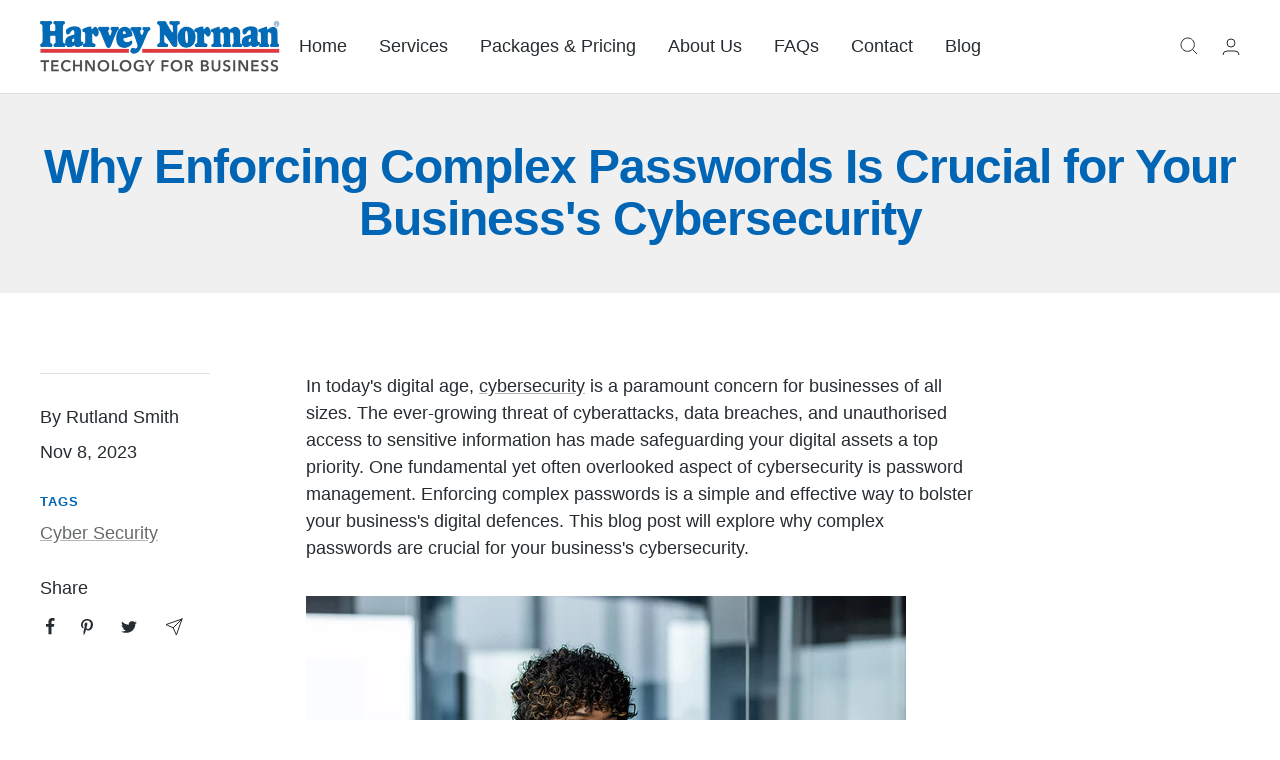

--- FILE ---
content_type: text/javascript
request_url: https://www.harveynormanbusiness.com.au/cdn/shop/t/16/assets/custom.js?v=167639537848865775061693976737
body_size: -501
content:
//# sourceMappingURL=/cdn/shop/t/16/assets/custom.js.map?v=167639537848865775061693976737


--- FILE ---
content_type: text/javascript
request_url: https://www.harveynormanbusiness.com.au/cdn/shop/t/16/assets/gtm-head.js?v=142662542014270557411694669456
body_size: -123
content:
const GTM_CODE=document.currentScript.getAttribute("gtm");((w,d,s,l,i)=>{const f=d.getElementsByTagName(s)[0],j=d.createElement(s),dl=l!=="dataLayer"?`&l=${l}`:"";w[l]=w[l]||[],w[l].push({"gtm.start":new Date().getTime(),event:"gtm.js"}),j.async=!0,j.src=`https://www.googletagmanager.com/gtm.js?id=${i}${dl}`,f.parentNode.insertBefore(j,f)})(window,document,"script","dataLayer",GTM_CODE);
//# sourceMappingURL=/cdn/shop/t/16/assets/gtm-head.js.map?v=142662542014270557411694669456
